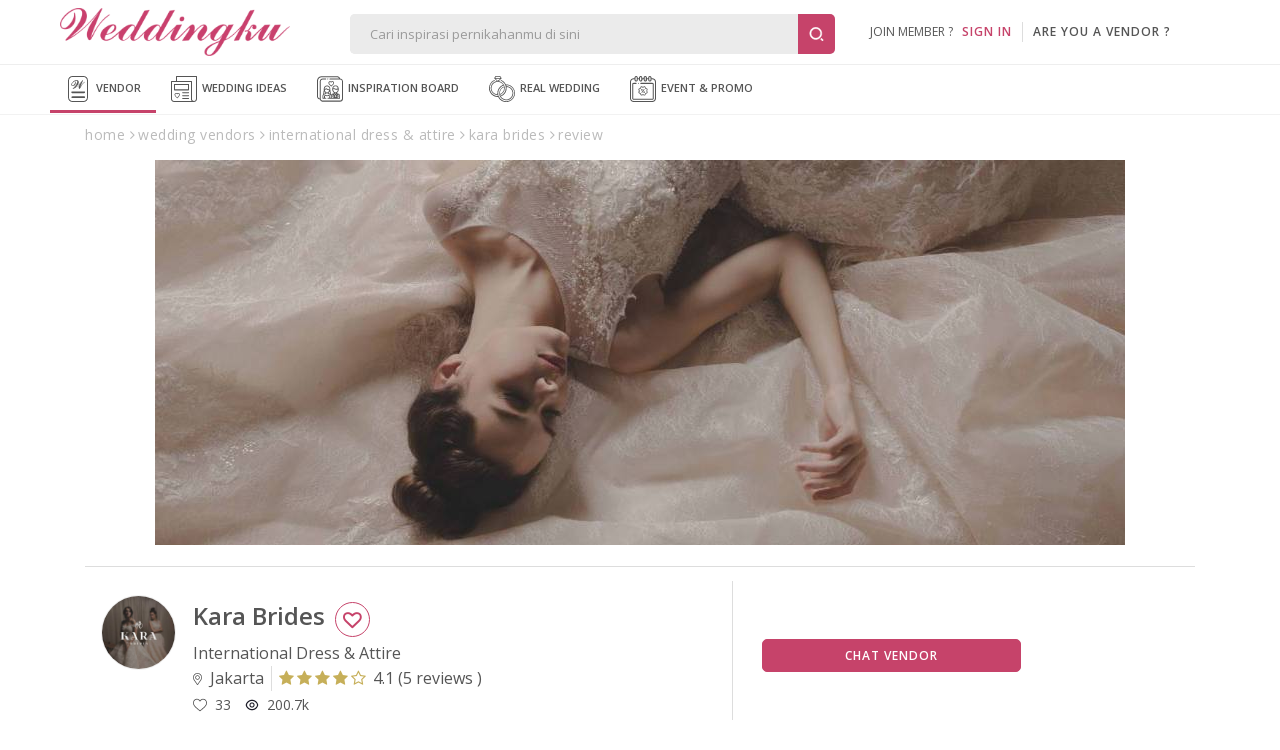

--- FILE ---
content_type: text/html; Charset=Windows-1256
request_url: https://www.weddingku.com/wedding-vendors/bridal-house-boutique/kara-brides/review
body_size: 64640
content:
<!DOCTYPE html>
<html xmlns="http://www.w3.org/1999/xhtml" xml:lang="en" lang="en">
<head>
	<link rel="canonical" href="https://www.weddingku.com/wedding-vendors/bridal-house-boutique/kara-brides/review" itemprop="url" />
	<meta http-equiv="X-UA-Compatible" content="IE=edge,chrome=1">
<meta charset="utf-8"/>
<title>Kara Brides International Dress & Attire Review | Weddingku.com</title>
<META NAME="description" CONTENT="Kara Brides is your truly destination for wedding gown and everything.
We are&nbsp;a group of creative people that are more than happy to help you on crafting your dreams come true. As a bestfriend, Kara works intimately with you and striving to give our best through the well designed gown for your wedding and giving attention to every details as we know this is the moment you&rsquo;ve been waiting for the rest of your life. Above all, Kara can be customized to your needs, because we believe that every woman is beautiful and unique in every way.
Love from the very first stitches,Kara Brides.">
<META HTTP-EQUIV="keywords" CONTENT=",review Kara Brides,wedding package,about,paket pernikahan,paket wedding Kara Brides,address alamat Kara Brides,review Kara Brides,wedding package,about,paket pernikahan,paket wedding Kara Brides,address alamat Kara Brides">
<meta name="viewport" content="width=device-width, initial-scale=1, maximum-scale=1">
<meta name="alexaVerifyID" content="WD48w43QXxtUdhlbyY1rlqs0ATw"/>
<meta name="yandex-verification" content="8f756df9e6380cce" />
<meta name="msvalidate.01" content="2800486E3BB3C2BF1889D1542C3C869C" />
<meta name="google-signin-client_id" content="324728480001-5q67ffk5h5oitqg6v23c9j7fqbo18g0h.apps.googleusercontent.com">
<meta name="author" content="Weddingku">

<meta name="robots" content="index, follow">
<meta name="revisit-after" content="1 days">

<meta property="og:site_name" content="Weddingku" />
<meta property="fb:app_id" content="475611262519545" />
<meta property="og:title" content="Kara Brides International Dress & Attire Review" />
<meta property="og:description" content="Setiap pasangan tentu mempunyai pesta pernikahan sesuai impiannya. Karena kenangan tak akan terulang, Kara Brides hadir dengan sentuhan personal untuk hari bahagia Anda.">
<meta property="og:type" content="website" />
<meta property="og:image" content="https://images.weddingku.com/images/upload/partners/pp/75557-xdtf8jiv75w6.jpg" />
<meta property="og:image:type" content="image/jpeg" />
<meta property="og:image:width" content="500" />
<meta property="og:image:height" content="450" />
<meta property="og:url" content="https://www.weddingku.com/wedding-vendors/bridal-house-boutique/kara-brides" />
<meta name="twitter:card" content="photo" />
<meta name="twitter:title" content="Kara Brides International Dress & Attire Review" />
<meta name="twitter:description" content="Setiap pasangan tentu mempunyai pesta pernikahan sesuai impiannya. Karena kenangan tak akan terulang, Kara Brides hadir dengan sentuhan personal untuk hari bahagia Anda." />
<meta name="twitter:image" content="https://images.weddingku.com/images/upload/partners/pp/75557-xdtf8jiv75w6.jpg" />
<meta name="twitter:domain" content="weddingku.com">
<meta name="p:domain_verify" content="b9f7da90215b0d55745909370c5cc6bc"/>
<link href="https://plus.google.com/+weddingku" rel="publisher" />
<link rel="image_src" href="https://images.weddingku.com/images/upload/partners/pp/75557-xdtf8jiv75w6.jpg"/>
<link rel="shortcut icon" href="https://www.weddingku.com/assets/i/wkicon.png" type="image/x-icon" />
<link rel="icon" href="https://www.weddingku.com/assets/i/wkicon.png" type="image/x-icon" />
<link rel="manifest" href="https://www.weddingku.com/manifest.json">
<link rel="alternate" hreflang="x-default" href="https://www.weddingku.com" />

<link rel="stylesheet" href="https://assets2.weddingku.com/libs/jquery/jquery-ui.min.css" type="text/css">
<link rel="stylesheet" href="https://assets2.weddingku.com/libs/select2/4.1.0/css/select2.css">
<link rel="stylesheet" href="https://assets2.weddingku.com/libs/slick/slick.css?v=0.9519007">
<link rel="stylesheet" href="https://assets2.weddingku.com/libs/slick/slick-theme.css?v=0.9519007">
<link rel="stylesheet" href="https://www.weddingku.com/assets/css/modal.css?v=3.3.7" type="text/css">
<link rel="stylesheet" href="https://www.weddingku.com/assets/css/style.css?v=3.3.7" type="text/css">
<link rel="stylesheet" href="https://www.weddingku.com/assets/css/header.css?v=0.4735943" type="text/css">
<link rel="stylesheet" href="https://assets2.weddingku.com/libs/bootsnav/animate.min.css" type="text/css">
<link rel="stylesheet" href="https://fonts.googleapis.com/css2?family=Abril+Fatface&display=swap">
<link rel="stylesheet" href="https://assets2.weddingku.com/libs/concierge/v2/concierge.css?v=3.3.7">

<link rel="stylesheet" href="https://assets2.weddingku.com/libs/concierge/v2/concierge_banner.css?v=3.3.7">

<link rel="stylesheet" href="https://assets2.weddingku.com/libs/bootstrap/v4/css/bootstrap-grid.css?v=3.3.7" />
<link rel="stylesheet" href="https://www.weddingku.com/assets/css/bootstrapv4.css?v=3.3.7">

<!--[if lt IE 9]>
	<script src="https://www.weddingku.com/assets/js/html5shiv.min.js"></script>
<![endif]-->
<script type="text/javascript" src="https://assets2.weddingku.com/libs/notificationstyles/modernizr.custom.js"></script>
<script type="text/javascript" src="https://assets2.weddingku.com/libs/selectivizr/selectivizr.js"></script>
<script type="text/javascript" src="https://assets2.weddingku.com/libs/jquery/jquery.min.js"></script>
<script type="text/javascript" src="https://assets2.weddingku.com/libs/jquery/jquery-ui.min.js"></script>
<script type="text/javascript" src="https://assets2.weddingku.com/libs/jquery/jquery.lazyload.min.js"></script>
<script type="text/javascript" src="https://assets2.weddingku.com/libs/jgrowl/jquery.jgrowl.min.js"></script>
<script type="text/javascript" src="https://assets2.weddingku.com/libs/bootstrap/alert.js"></script>
<script type="text/javascript" src="https://assets2.weddingku.com/libs/bootstrap/modal.js"></script>
<script type="text/javascript" src="https://assets2.weddingku.com/libs/bootstrap/Bootbox.js"></script>
<script type="text/javascript" src="https://assets2.weddingku.com/libs/notificationstyles/classie.js"></script>
<script type="text/javascript" src="https://assets2.weddingku.com/libs/notificationstyles/notificationFx.js"></script>
<script type="text/javascript" src="https://assets2.weddingku.com/libs/notificationstyles/snap.svg-min.js"></script>
<script type="text/javascript" defer src="https://assets2.weddingku.com/libs/slick/slick.min.js"></script>
<script type="text/javascript" src="https://www.weddingku.com/assets/js/cons.js?v=3.3.7"></script>
<script type="text/javascript" src="https://www.weddingku.com/assets/js/main.js?v=0.4735943"></script>
<script type="text/javascript" src="https://www.weddingku.com/assets/js/popupsearch.js?v=3.3.7"></script>
<script type="text/javascript" src="https://assets2.weddingku.com/libs/select2/4.1.0/js/select2.js"></script>
<script src="https://www.gstatic.com/firebasejs/4.7.0/firebase.js"></script>

<!-- Google tag (gtag.js) -->
<script async src="https://www.googletagmanager.com/gtag/js?id=G-EZ5S4MNZFE"></script>
<script>
  window.dataLayer = window.dataLayer || [];
  function gtag(){dataLayer.push(arguments);}
  gtag('js', new Date());

  gtag('config', 'G-EZ5S4MNZFE');
</script>

<!-- Google tag (gtag.js) -->
<script async src="https://www.googletagmanager.com/gtag/js?id=AW-11002706013">
</script>
<script>
  window.dataLayer = window.dataLayer || [];
  function gtag(){dataLayer.push(arguments);}
  gtag('js', new Date());

  gtag('config', 'AW-11002706013');
</script>
  <!-- Google Tag Manager -->
  <script>(function(w,d,s,l,i){w[l]=w[l]||[];w[l].push({'gtm.start':
  new Date().getTime(),event:'gtm.js'});var f=d.getElementsByTagName(s)[0],
  j=d.createElement(s),dl=l!='dataLayer'?'&l='+l:'';j.async=true;j.src=
  'https://www.googletagmanager.com/gtm.js?id='+i+dl;f.parentNode.insertBefore(j,f);
  })(window,document,'script','dataLayer','GTM-5BHWB29F');</script>
  <!-- End Googleآ Tagآ Managerآ -->

<script>
    (function(h,o,t,j,a,r){
        h.hj=h.hj||function(){(h.hj.q=h.hj.q||[]).push(arguments)};
        h._hjSettings={hjid:5189457,hjsv:6};
        a=o.getElementsByTagName('head')[0];
        r=o.createElement('script');r.async=1;
        r.src=t+h._hjSettings.hjid+j+h._hjSettings.hjsv;
        a.appendChild(r);
    })(window,document,'https://static.hotjar.com/c/hotjar-','.js?sv=');
</script>
<!-- Meta Pixel Code -->
<script>
!function(f,b,e,v,n,t,s)
{if(f.fbq)return;n=f.fbq=function(){n.callMethod?
n.callMethod.apply(n,arguments):n.queue.push(arguments)};
if(!f._fbq)f._fbq=n;n.push=n;n.loaded=!0;n.version='2.0';
n.queue=[];t=b.createElement(e);t.async=!0;
t.src=v;s=b.getElementsByTagName(e)[0];
s.parentNode.insertBefore(t,s)}(window, document,'script',
'https://connect.facebook.net/en_US/fbevents.js');
fbq('init', '416010802152994');
fbq('track', 'PageView');
</script>
<noscript><img height="1" width="1" style="display:none"
src="https://www.facebook.com/tr?id=416010802152994&ev=PageView&noscript=1"
/></noscript>
<!-- End Metaآ Pixelآ Codeآ -->

<link href="https://assets2.weddingku.com/libs/owlcarousel/owl.carousel.min.css" type="text/css" rel="stylesheet">
<link href="https://assets2.weddingku.com/libs/marquee/marquee.css" type="text/css" rel="stylesheet">
<link rel="stylesheet" href="https://www.weddingku.com/assets/css/bootstrapv4.css?v=3.3.7"/> 
<link rel="stylesheet" type="text/css" href="https://assets2.weddingku.com/libs/bootstrap/v4/css/bootstrap-grid.css">
<link href="https://www.weddingku.com/directory/assets/css/directory.css?v=3.3.7" type="text/css" rel="stylesheet">
<link href="https://www.weddingku.com/assets/css/datepickers.css?v=3.3.7" type="text/css" rel="stylesheet">
<link rel="stylesheet" href="https://www.weddingku.com/assets/css/bootstrap-datepicker.min.css?v=3.3.7" type="text/css"/>
<script>gtag('config', 'AW-1017139366');</script>

<body>
	<!-- header -->
	<noscript><iframe src=""https://www.googletagmanager.com/ns.html?id=GTM-5C3FTPQ"" height=""0"" width=""0"" style=""display:none;visibility:hidden""></iframe></noscript>

<style>
	#navDownloadApp{
		display:none;
	}

	@media screen and (max-width: 768px){
		#navDownloadApp{
			display:block;
		}

		#closePopUpBtn{
			width:16px;
		}
	}

	@media screen and (max-width: 480px){
		#closePopUpBtn{
			width:27px !important;
		}
	}
</style>
<!-- Google Tag Manager -->
<script>(function(w,d,s,l,i){w[l]=w[l]||[];w[l].push({'gtm.start':
new Date().getTime(),event:'gtm.js'});var f=d.getElementsByTagName(s)[0],
j=d.createElement(s),dl=l!='dataLayer'?'&l='+l:'';j.async=true;j.src=
'https://www.googletagmanager.com/gtm.js?id='+i+dl;f.parentNode.insertBefore(j,f);
})(window,document,'script','dataLayer','GTM-5BHWB29F');</script>
<!-- End Googleآ Tagآ Managerآ -->
<header>
  <div class="row grid">
    	<div id="header-left">

            <div id="logo"><a href="https://www.weddingku.com">
						<img src="https://assets2.weddingku.com/images/logo.png?v=2" alt="Weddingku" >
						</a></div>
            <div id="header-m-right" class="m-show">
                <div id="header-m-search"> <a href="javascript:;"><img src="https://www.weddingku.com/assets/svg/search.svg" width="25"></a> </div>
            </div>
      	</div>
        <div id="header-center">
            <div id="header-formsearch">
            	<input name="q" id="q" type="text" placeholder="Cari inspirasi pernikahanmu di sini" class="ui-autocomplete-input" autocomplete="off" value=""><button type="button" id="header-formsearch-open"><img src="https://images.weddingku.com/i/ico/ico-search.svg"/></button><button type="button" id="header-formsearch-close" style="display:none;"><img src="https://images.weddingku.com/i/ico/ico-close.svg"/></button>
            </div>
            <div id="header-searchresult">
                <div id="search-home">
                	<div id="search-result"></div>
					

<h4>Cari vendor pernikahanmu di sini</h4>
<ul>
<li><a href="https://www.weddingku.com/wedding-vendors/hotel-ballroom">Hotel Wedding Venue</a></li>
<li><a href="https://www.weddingku.com/wedding-vendors/bali">Bali Wedding Vendor</a></li>
<li><a href="https://www.weddingku.com/wedding-vendors/wedding-planner">Wedding Planner & Organiser</a></li>
<li><a href="https://www.weddingku.com/wedding-vendors/dekorasi">Wedding Decorator</a></li>
<li><a href="https://www.weddingku.com/wedding-vendors/wedding-photographer">Photographer & Videographer</a></li>
<li><a href="javascript:;" onClick="openSearchMore('vendor');">Lihat Semua Vendor</a></li>
</ul>
<hr>
<h4>Cek konten inspiratif lainnya</h4>
<ul>
<li><a href="https://www.weddingku.com/blog">Baca blog wedding ideas</a></li>
<li><a href="https://www.weddingku.com/collection">Lihat inspirasi koleksi inspiration board</a></li>
<li><a href="https://www.weddingku.com/real-weddings">Baca kisah real wedding</a></li>
<li><a href="https://www.weddingku.com/events-promo">Cek info event & promo sekitar dunia wedding</a></li>
</ul>

                </div>
                <div id="search-more"></div>
            </div>
        </div>
      	<div id="header-account">
        
        <ul class="d-none d-md-blck">
            <li class="nav-signin">join member ?&nbsp;&nbsp;&nbsp;<a href="https://members.weddingku.com/login" class="pink">SIGN IN</a></li>
            <li id="ver-line-signin"><div class="ver-line"></div></li>
            <li class="nav-signin"><a href="https://partner.weddingku.com">are you a vendor ?</a></li>
        </ul>
        <div id="nav-me-sign" class="d-hidden"><a href="https://members.weddingku.com/login"><img src="https://www.weddingku.com/assets/svg/user.svg" width="26"/> <span>SIGN IN</span></a></div>
        
      </div>
    </div>
  </div>
  
  <div class="mobile_menu navbar-m">
  	
</header>
<nav id="nav-top" class="bg-nav">
  <div class="row">
    <ul>
      <li class="current"><a href="https://www.weddingku.com/wedding-vendors"><img src="https://www.weddingku.com/assets/svg/vendor.svg" width="26" />&nbsp;Vendor</a>
      <li><a href="https://www.weddingku.com/blog"><img src="https://www.weddingku.com/assets/svg/blog.svg" width="26" />&nbsp;Wedding Ideas</a></li>
      <li><a href="https://www.weddingku.com/inspiration-board"><img src="https://www.weddingku.com/assets/svg/inspirationboard.svg" width="26" />&nbsp;Inspiration Board
	  </a></li>
      <li><a href="https://www.weddingku.com/real-weddings"><img src="https://www.weddingku.com/assets/svg/realwedding.svg" width="26" />&nbsp;Real Wedding</a></li>
      <li><a href="https://www.weddingku.com/events-promo"><img src="https://www.weddingku.com/assets/svg/eventpromo.svg" width="26" />&nbsp;Event &amp; Promo</a></li>

    </ul>
  </div>
  <div class="clearfix"></div>
</nav>
<nav style="bottom:61px" id="navDownloadApp" class="border">
	<div class="d-flex flex-row" style="padding: 10px 10px; align-items:center;column-gap: 10px; justify-content:space-between;">
		<div style="display:flex;flex-direction;align-items:center;column-gap:11px;">
			<a onclick="closeDownloadBubble();" class="close" style="" id="closePopUpBtn">
				<svg version="1.1" id="close" xmlns="http://www.w3.org/2000/svg" xmlns:xlink="http://www.w3.org/1999/xlink" x="0px" y="0px" viewBox="0 0 250 250" xml:space="preserve"><g><path d="M131.804,106.491l75.936-75.936c6.99-6.99,6.99-18.323,0-25.312
							c-6.99-6.99-18.322-6.99-25.312,0l-75.937,75.937L30.554,5.242c-6.99-6.99-18.322-6.99-25.312,0c-6.989,6.99-6.989,18.323,0,25.312
							l75.937,75.936L5.242,182.427c-6.989,6.99-6.989,18.323,0,25.312c6.99,6.99,18.322,6.99,25.312,0l75.937-75.937l75.937,75.937
							c6.989,6.99,18.322,6.99,25.312,0c6.99-6.99,6.99-18.322,0-25.312L131.804,106.491z"></path></g></svg>
			</a>
			<img src="https://new.weddingku.com/assets/images/logoApp.png" style="width:36px;">
			<p style="text-transform: uppercase; font-size: 11px; line-height: 18px; letter-spacing : 0.5px; margin:0">Info cepat dan Kaya Inspirasi dengan <span style="font-weight:600" >Weddingku</span> App</p>
		</div>
		<div>
			<a class="btn" style="height:fit-content; color:white; font-size:10px " href="https://www.weddingku.com/inspiration-board/">Download</a>
		</div>
	</div>
</nav>
<nav id="nav-bottom">
  <ul>
		<li><a href="https://www.weddingku.com" onclick="addEventGA('nav-click','bottom');"><img src="https://www.weddingku.com/assets/svg/home.svg" width="23" /><br />Home</a></li>
    <li class="current"><a href="https://www.weddingku.com/wedding-vendors" onclick="addEventGA('nav-click','bottom');"><img src="https://www.weddingku.com/assets/svg/vendor.svg" width="23" /><br />Vendor</a></li>
     <li class=""><a href="https://www.weddingku.com/blog" onclick="addEventGA('nav-click','bottom');"><img src="https://www.weddingku.com/assets/svg/blog.svg" width="23" /><br />Wedding<br />Ideas</a></li>
	 <li class=""><a href="https://www.weddingku.com/inspiration-board" onclick="addEventGA('nav-click','bottom');"><img src="https://www.weddingku.com/assets/svg/insponew.svg" style="width:45px" /><br />Inspiration<br />Board</a></li>
    <li class="dropdown"> <a id="more" href="javascript:;"><img src="https://www.weddingku.com/assets/svg/menu.svg" width="23" /><br />More</a>
      <ul id="nav-others" class="sub-menu w-100">
        <li><a href="https://www.weddingku.com/real-weddings" onclick="addEventGA('nav-click','bottom');"><img src="https://www.weddingku.com/assets/svg/realwedding.svg" width="26" />&nbsp;Real Wedding</a></li>
        <li><a href="https://www.weddingku.com/events-promo" onclick="addEventGA('nav-click','bottom');"><img src="https://www.weddingku.com/assets/svg/eventpromo.svg" width="26" />&nbsp;Event &amp; Promo</a></li>
      </ul>
    </li>
    <!--li><a href="javascript:;" onclick="WDKConcierge.open();addEventGA('nav-click','bottom');" title="Chat with Us"><img src="https://www.weddingku.com/assets/svg/chat.svg" width="23" /><br />
      Chat</a></li-->
  </ul>
</nav>

<!--div id="bannerbar-fixed-bottom" align="center">
   <div class="container" style="position:relative;">
     <a href="https://weddingfestival.id/?utm_source=weddingku&utm_medium=bottom&utm_campaign=jwf" target="_blank">
      <picture>
        <source srcset="https://images.weddingku.com/images/banner/banner-JWF2022-480x100.gif?v=1" media="(max-width: 768px)">
        <source srcset="https://images.weddingku.com/images/banner/banner-JWF2022-970x50.gif?v=1">
        <img src="https://images.weddingku.com/images/banner/banner-JWF2022-970x50.gif?v=1">
      </picture>
      </a>
     <div><a href="javascript:;" onclick="closeBanner();"><i class="fa fa-times"></i></a></div>
   </div>
 </div-->


<script>
	function closeDownloadBubble(){
		$("#navDownloadApp").hide();
	}
</script>

	 <div class="container" id="container-directory">
		<div class="row breadcrumb">
			<ul class="m-hidden" itemscope="itemscope" itemtype="http://schema.org/BreadcrumbList">
				<li itemprop="itemListElement" itemscope="" itemtype="http://schema.org/ListItem">
					<a href="https://www.weddingku.com" itemprop="item" title="Home">
						<span itemprop="name">home</span>
					</a>
					<meta itemprop="position" content="1"></span>
				</li>
				<li itemprop="itemListElement" itemscope="" itemtype="http://schema.org/ListItem">
					<a href="https://www.weddingku.com/wedding-vendors" itemprop="item" title="wedding vendors">
						<span itemprop="name">wedding vendors</span>
					</a>
					<meta itemprop="position" content="2"></span>
				</li>
				<li itemprop="itemListElement" itemscope="" itemtype="http://schema.org/ListItem">
					<a href="https://www.weddingku.com/wedding-vendors/bridal-house-boutique" itemprop="item" title="bridal-house-boutique">
						<span itemprop="name">international dress & attire</span>
					</a>
					<meta itemprop="position" content="3"></span>
				</li>
				<li itemprop="itemListElement" itemscope="" itemtype="http://schema.org/ListItem">
					<a href="https://www.weddingku.com/wedding-vendors/bridal-house-boutique/kara-brides" itemprop="item" title="Kara Brides">
						<span itemprop="name">kara brides</span>
					</a>
					<meta itemprop="position" content="4"></span>
				</li>
				<li itemprop="itemListElement" itemscope="" itemtype="http://schema.org/ListItem">
					<a href="https://www.weddingku.com/wedding-vendors/bridal-house-boutique/kara-brides/review" itemprop="item" title="review">
						<span itemprop="name">review</span>
					</a>
					<meta itemprop="position" content="5"></span>
				</li>
			</ul><div class="clear"></div>
		</div>
	</div>
	
	<!-- main image -->
	
		<div id="main-images" class="row mr-0 ml-0 mb-0 mb-sm-4">
			<section class="wlabel ml-auto mr-auto container" align="center"><!--970-->
					<div id="slides" class="slides-container">
						
						<div class="">
                        	<picture>
                                <source srcset="https://images.weddingku.com/images/upload/partners/images990/75557-e30ldp5cbv1y.jpg" 0.04="" media="(max-width: 576px)">
                                <img src="https://images.weddingku.com/images/upload/partners/images990/75557-e30ldp5cbv1y.jpg" alt="Kara Brides">
                            </picture></div>
					
					</div>

					<div class="btn-love  single pl-0 pr-2 mb-3 mb-lg-0 d-sm-none" id="love" >
						<button class="btn ico-love75557 width-100 white love" data-id=75557></button>
					</div>

				<div class="clearfix"></div>
			</section>
		</div>
	

	 <div class="container" id="container-directory">
		<div class="content" itemscope itemtype="http://schema.org/ProfessionalService">
			<!-- sub header -->
			
<div class="row" id="header-profile">
	<div class="row mr-auto ml-auto">
		<div class="col-lg-7 col-12 pl-0 pr-0">
			<div class="row ml-0 mr-0 border-lg-right">
				<div class="col-2 col-lg-2 pl-0 pr-0 mb-3 mt-3 ml-auto mr-auto ml-sm-0 mr-sm-0 img-profile">
					<img src="https://images.weddingku.com/images/upload/partners/pp/75557-xdtf8jiv75w6.jpg" itemprop="image" alt="Kara Brides"/>
				</div>
				<div class="col-10 col-lg-10 mb-3 mt-4 pr-0 pl-2 pl-lg-0">
					<h1 class="mt-0 mb-1 mr-1" itemprop="name">Kara Brides

					<div class="btn-love single d-none d-sm-block"  id="love" >
						<button  class="btn ico-love75557 width-100 white border love"  data-id=75557></button>
					</div>

					</h1>
					<meta itemprop="url" content="https://www.weddingku.com/wedding-vendors/bridal-house-boutique/kara-brides"/>
					<meta itemprop="telephone" content="62216315588"/>
					<meta itemprop="priceRange" content="IDR"/>
                    <span itemprop="address" itemscope="" itemtype="http://schema.org/PostalAddress">
                        <meta itemprop="streetAddress" content="" />
                        <meta itemprop="addressLocality" content="Jakarta" />
                        <meta itemprop="addressRegion" content="" />
                    </span>
					<div class="vendor-desc mb-1 d-m-none d-lg-block islogo">
						<p class="pr-2 pl-0">International Dress & Attire</p>
						<div class="d-flex mr-0 ml-0 ">
							<p class="pr-2 border-right">
								<svg aria-hidden="true" focusable="false" data-prefix="fal" data-icon="map-marker-alt" role="img" xmlns="http://www.w3.org/2000/svg" viewBox="0 0 384 512" class="svg-inline--fa fa-map-marker-alt fa-w-12">
									<path fill="currentColor" d="M192 96c-52.935 0-96 43.065-96 96s43.065 96 96 96 96-43.065 96-96-43.065-96-96-96zm0 160c-35.29 0-64-28.71-64-64s28.71-64 64-64 64 28.71 64 64-28.71 64-64 64zm0-256C85.961 0 0 85.961 0 192c0 77.413 26.97 99.031 172.268 309.67 9.534 13.772 29.929 13.774 39.465 0C357.03 291.031 384 269.413 384 192 384 85.961 298.039 0 192 0zm0 473.931C52.705 272.488 32 256.494 32 192c0-42.738 16.643-82.917 46.863-113.137S149.262 32 192 32s82.917 16.643 113.137 46.863S352 149.262 352 192c0 64.49-20.692 80.47-160 281.931z" class=""></path>
								</svg>
								&nbsp;Jakarta
							</p>
							
							<div class="review pr-0 pr-lg-2 pl-0 pl-lg-2" itemprop="aggregateRating" itemscope itemtype="http://schema.org/AggregateRating">
								<a href="https://www.weddingku.com/wedding-vendors/bridal-house-boutique/kara-brides/review"><span itemprop="ratingCount" content="5"><i class="fa fa-star"></i><i class="fa fa-star"></i><i class="fa fa-star"></i><i class="fa fa-star"></i><i class="fa fa-star-o"></i></span> <span itemprop="ratingValue" content="4.1"> <span>4.1</span> (<span>5 reviews </span>) </a>
							<meta itemprop="worstRating" content="1"/>
							<meta itemprop="bestRating" content="5"/>
							</div>
							
						</div>
					</div>

					<div class="vendor-desc mb-1 d-block d-lg-none islogo">
						<p class="pr-2 pl-0">International Dress & Attire</p>
						<div class="d-flex">
							<p class="pr-2 pl-0  br-none">
								<svg aria-hidden="true" focusable="false" data-prefix="fal" data-icon="map-marker-alt" role="img" xmlns="http://www.w3.org/2000/svg" viewBox="0 0 384 512" class="svg-inline--fa fa-map-marker-alt fa-w-12">
									<path fill="currentColor" d="M192 96c-52.935 0-96 43.065-96 96s43.065 96 96 96 96-43.065 96-96-43.065-96-96-96zm0 160c-35.29 0-64-28.71-64-64s28.71-64 64-64 64 28.71 64 64-28.71 64-64 64zm0-256C85.961 0 0 85.961 0 192c0 77.413 26.97 99.031 172.268 309.67 9.534 13.772 29.929 13.774 39.465 0C357.03 291.031 384 269.413 384 192 384 85.961 298.039 0 192 0zm0 473.931C52.705 272.488 32 256.494 32 192c0-42.738 16.643-82.917 46.863-113.137S149.262 32 192 32s82.917 16.643 113.137 46.863S352 149.262 352 192c0 64.49-20.692 80.47-160 281.931z" class=""></path>
								</svg>
								&nbsp;Jakarta
							</p>
                            <div class="review">
                                <a href="https://www.weddingku.com/wedding-vendors/bridal-house-boutique/kara-brides/review"><span><i class="fa fa-star"></i><i class="fa fa-star"></i><i class="fa fa-star"></i><i class="fa fa-star"></i><i class="fa fa-star-o"></i></span> <span>4.1</span> (<span>5 reviews) </span> </a>
                            </div>
						</div>
					</div>


					<div class="col-12 pl-0 pr-0 align-self-center">
						<div class="d-flex ml-0 mr-0 align-self-center vendor-statistic">
								<div class="pr-3 div-txt-left vendor-active d-none flex-row justify-content-start align-items-center ">
									<p class="d-inline-block"><i>about 1 months ago </i> <div class="d-inline-block status-active d-none"></div></p>
								</div>
								<div class="pr-3 div-txt-left">
									<p id="love75557" class=""><span class="d-flex flex-row justify-content-start align-items-center"><img src="https://new.weddingku.com/assets/svg/love.svg" width="14">&nbsp;&nbsp;<span class=num>33</span></span></p>
								</div>
								<div class="pr-3 div-txt-left">
									<p class=""><span class="d-flex flex-row justify-content-start align-items-center"><img src="https://new.weddingku.com/assets/svg/eye-line.svg" width="14">&nbsp;&nbsp;200.7k</span></p>
								</div>

						</div>
					</div>
				</div>
				


                    <div class="div-reward rv"><!--False-->
                    	
                    </div>
                
			</div>
		</div>
		<div class="col-lg-5 col-12 pr-0 pl-0 d-sm-block align-self-center p-0">
			<div class="row ml-0 mr-0 align-self-center mb-0 mb-sm-3 mt-3 mb-3 pl-0 pl-lg-3 pr-0 pr-lg-3">

				<div id="profile-contact" class="col-12 pl-0 pr-0">
					<div class="row ml-0 mr-0  ">
						<!--div class="btn-love col-6 col-lg-6 single pl-0 pr-2 mb-3 mb-lg-0" id="love" >
							<button id="75557" class="btn  width-100 white love"></button>
						</div-->
                        	<div class="btn-chat col-12 col-lg-8 single">
								<button class="btn width-100" onclick="popChat(this,'open');">Chat Vendor</button>
                            </div>
					</div>
				</div>
			</div>
		</div>
	</div>
</div>


			<div class="row" id="content-vendor">
				<!-- navigation tab -->
				
<div class="col-12 pl-0 pr-0" id="nav-tab">


	<nav id="nav-tabs" class="no-print mt-0">
		<div class="item-nav "><a href="https://www.weddingku.com/wedding-vendors/bridal-house-boutique/kara-brides">Home</a></div>
		
			<div class="item-nav "><a href="https://www.weddingku.com/wedding-vendors/bridal-house-boutique/kara-brides/gallery">Collection (450)</a></div>
		
			<div class="item-nav "><a href="https://www.weddingku.com/wedding-vendors/bridal-house-boutique/kara-brides/realwedding">Real Wedding (35)</a></div>
		
		<div class="item-nav  currentNav" id=navTabsReview><a href="https://www.weddingku.com/wedding-vendors/bridal-house-boutique/kara-brides/review">Review (5)</a></div>
		<div class="item-nav "><a href="https://www.weddingku.com/wedding-vendors/bridal-house-boutique/kara-brides/about">About</a></div>
		
	</nav>
</div>


				<!-- review -->
				
				<div class="row ml-0 mr-0 col-12 pl-0 pr-0" id="review" itemprop="review" itemscope itemtype="http://schema.org/Review">
					<div class="col-12 col-sm-6 mr-0 ml-0 mr-sm-auto ml-sm-auto pl-0 pr-0 div-title mt-3 mb-4 wlabel">
					
	                		<div class="stat review">
	                         	4.1 &nbsp;<i class="fa fa-star"></i><i class="fa fa-star"></i><i class="fa fa-star"></i><i class="fa fa-star"></i><i class="fa fa-star-o"></i>&nbsp;(5&nbsp;Reviews)
	                    		</div>
					
						<p class="desc mb-1 text-center">Review Anda Sangat Membantu Untuk Calon Pengantin Yang Sedang Mempersiapkan Pernikahan.</p>
						<p class="desc-empty d-none">Jadilah yang pertama untuk me-review Kara Brides. Review anda akan sangat membantu calon pengantin yang sedang mempersiapkan pernikahan.</p>

						<button class="btn btn-review " onClick="window.location.href='https://www.weddingku.com/wedding-vendors/bridal-house-boutique/kara-brides/review/new'"><i class="fa fa-file-text"></i>&nbsp;Write Review</button>

					</div>
					
					<div class="col-12 col-sm-10 mx-auto p-0 mb-3 md-sm-5 row">
						<div class="tab-menu-collection overflow-hidden col-4">
							<p class="results mb-0 mt-0 mt-sm-2">Showing all 0 results</p>
						</div>
						<div class="row col-8">
							<div class="row col-6">
							    <label for="sort" class="d-none d-sm-block col-sm-4 text-right pr-0" style="line-height: 33px;">Show</label>
							    <div class="col-12 col-sm-8">
							        <select class="form-control" name="sort" id="sort" onchange="filter(this.options[this.selectedIndex].value)">
							            <option value="0" selected>All</option>
							            <option value="1">Review</option>
							            <option value="2">Testimonial</option>
							        </select>
							     </div>
							</div>
							<div class="row col-6">
							    <label for="order" class="d-none d-sm-block col-sm-4 text-right pr-0" style="line-height: 33px;">Order by</label>
							    <div class="col-12 col-sm-8">
							        <select class="form-control" name="order" id="order" onchange="order(this.options[this.selectedIndex].value)">
							            <option value="2" selected>Review Date</option>
							            <option value="3">Wedding Date</option>
							        </select>
							     </div>
							</div>
						</div>
					</div>
					
					<div class="col-12 col-sm-10 mx-auto p-0 div-content review reviewed">
						<div class="loadingtopbar " style="">
							<div class="loading"><div class="spin"></div></div>
						</div>
						<ul class="row ml-0 mr-0 review-items">
							<li class="item-default col-12 mb-4" style="display:none;"></li>
						</ul>
						<div class="loadingbar " style="display:none;">
							<div class="loading"><div class="spin"></div></div>
						</div>
					</div>
				</div>
			</div>
		</div>
	</div>
	<script>var ga_id = '';</script>

<style>
    .wilonafest{
        bottom:-6px;
    }

     @media (max-width:480px){
        .wilonafest{
           /* bottom:92px; */
           bottom:56px
        }
     }

     @media screen and (max-width: 768px){
        #idwfBannerBot{
            width: -webkit-fill-available;
        }

         .wilonafest{
           /* bottom:92px; */
           bottom:56px !important;
        }
     }

	footer .fa-tiktok{
		mask: url(https://www.weddingku.com/assets/svg/test.svg) no-repeat 50% 50%;
		-webkit-mask: url(https://www.weddingku.com/assets/svg/test.svg) no-repeat 50% 50%;
		background-color:#8a8a8a;
     }


	.fa-tiktok:before {
		content: "\f099";
	}
</style>

<!--div id=alexa style="display:none"><a href="https://www.alexa.com/siteinfo/www.weddingku.com"><script type='text/javascript' src='https://xslt.alexa.com/site_stats/js/s/a?url=www.weddingku.com'></script></a></div>
</div-->

<div class="clear"></div>
<footer>
 	<div class="ft-top" align="center" itemscope itemtype="https://schema.org/Organization">
        <ul class="socialmedia" itemprop="url" href="https://www.weddingku.com">
          <li>Follow Us</li>
          <li><a itemprop="sameAs" href="https://www.facebook.com/Weddingku" target="_blank"><i class="fa fa-facebook"></i></a></li>
          <li><a itemprop="sameAs" href="https://instagram.com/weddingku" target="_blank" class="icon"><i class="fa fa-instagram"></i></a></li>
          <li><a itemprop="sameAs" href="https://twitter.com/Weddingku" target="_blank"><i class="fa fa-twitter"></i></a></li>
          <li><a itemprop="sameAs" href="https://www.youtube.com/user/weddingkutv" target="_blank"><i class="fa fa-youtube-square"></i></a></li>
          <li><a itemprop="sameAs" href="https://www.tiktok.com/@weddingku_official" target="_blank"><i class="fa fa-tiktok"></i></a></li>
		  <li><a itemprop="sameAs" href="https://www.pinterest.com/weddingku/" target="_blank" class="icon"><i class="fa fa-pinterest"></i></a></li>
          <li><a href="https://www.weddingku.com/rss/" target="_blank" class="icon"><i class="fa fa-rss"></i></a></li>
        </ul>
        <ul class="mb-0"><li></li>
          <!--li><a href="https://play.google.com/store/apps/details?id=com.weddingku.apps&hl=en" target="_blank" class="icon"><i class="fa fa-android"></i></a></li-->
          <!--li><a href="https://itunes.apple.com/id/app/weddingku-directory/id943356082?mt=8" target="_blank" class="icon"><i class="fa fa-apple"></i></a></li-->
        </ul><div class="clearfix"></div>
 	</div>
	<div class="ft-m" align="center">
		<a href="https://members.weddingku.com">MEMBER AREA</a>&nbsp;&nbsp;<a href="https://partner.weddingku.com/">BECOME A VENDOR</a>&nbsp;&nbsp;<a href="https://b2b.weddingku.com/">AFFILIATE WITH US</a><br><a href="https://www.weddingku.com/privacypolicy">PRIVACY POLICY</a>&nbsp;&nbsp;<a href="https://www.weddingku.com/conditionsofuse">TERM OF USE</a>&nbsp;&nbsp;<a href="https://www.weddingku.com/aboutus">ABOUT US</a>&nbsp;&nbsp;<a href="https://www.weddingku.com/contactus">CONTACT US</a>
	</div>
    <div class="container ft-mid m-hidden">
        <div class="row">
            <div class="col-5">
                <ul>
                	<li>
                        <ul>
                            <li><a href="https://members.weddingku.com" target="_blank" rel="nofollow">Member Area</a></li>
                            <li><a href="https://partner.weddingku.com" target="_blank" rel="nofollow">Become a vendor</a></li>
                            <li><a href="https://b2b.weddingku.com" target="_blank" rel="nofollow">Affiliate With Us</a></li>
                        </ul><div class="clearfix"></div>
                    </li>
                    <li>
                        <ul>
                            <li class="head">Weddingku Group</li>
                            <li><a href="https://varawedding.com" target="_blank" rel="nofollow" title="varawedding.com">varawedding.com</a></li>
                            <li><a href="https://jawharacelebration.com/" target="_blank" rel="nofollow" title="jawharacelebration.com">jawharacelebration.com</a></li>
                            <li><a href="https://yuktravel.com" target="_blank" rel="nofollow" title="yuktravel.com">yuktravel.com</a></li>
                            <li><a href="https://www.varatrip.com" target="_blank" rel="nofollow" title="varatrip.com">varatrip.com</a></li>
                            <li><a href="https://yukmakan.com" target="_blank" rel="nofollow" title="yukmakan.com">yukmakan.com</a></li>
                        </ul><div class="clearfix"></div>
                    </li>
            	</ul>
            </div>
            <div class="col-7">
                <div class="about">Established in 2002, Weddingku is an indonesia leading wedding platform with around 1,000 newlyweds joined every week and more than 10,000 brides-to-be daily visits.<br />Our platform covers Vendors Directory, Wedding Ideas and Inspiration Boards.</div>
            </div>
        </div>
    </div>
    <div class="bottom">
	<div class="container">
        <div class="row">
          <div class="copyright col-7">&copy; 2002-2026 Weddingku.com. Powered by <a href="http://www.menaravisi.com" target="_blank">Menaravisi</a> | <a href="https://www.weddingku.com/aboutus">About Us</a> | <!--a href="https://www.weddingku.com/awards">Awards & Review</a> |  --><a href="https://www.weddingku.com/contactus">Contact Us</a></div>
          <div class="copyright-m">&copy; 2002-2026 Weddingku.com. Powered by <a href="http://www.menaravisi.com" target="_blank">Menaravisi</a></div>
          <div class="policy col-5"><a href="https://www.weddingku.com/privacypolicy">Privacy Policy</a> | <a href="https://www.weddingku.com/conditionsofuse">Term of Use</a></div>
        </div></div>
    </div>
</footer>
<div id="gototop"><a href="#top"><span>BACK<br>TO TOP</span></a></div>

<script>var isLock = false; canonical= 'https://www.weddingku.com/wedding-vendors/bridal-house-boutique/kara-brides/review';</script>

<!-- include file="../popupevent.asp"-->
<style>
#popupevent2 {
	display: none;
	background-color: transparent;
    box-shadow: NONE;
    border: none;
    top: 60%;
    left: 50%;
    margin: -280px 0 0 -390px;
    width: 780px;
	overflow: hidden;
}
#popupevent2 .embed-responsive {
	position: relative;
	display: block;
	width: 100%;
	padding: 0;
	overflow: hidden;
}
#popupevent2 .embed-responsive::before {
	display: block;
	content: "";
}
#popupevent2 .embed-responsive .embed-responsive-item {
	position: absolute;
	top: 0;
	bottom: 0;
	left: 0;
	width: 100%;
	height: 100%;
	border: 0;
	cursor: pointer;
	background-color: transparent;
	background-repeat: no-repeat;
	background-position: center center;
	background-size: auto 100%;
}
#popupevent2 .embed-responsive.embed-responsive-21by9::before {
	padding-top: 42.857143%;
}
#popupevent2 .embed-responsive.embed-responsive-16by9::before {
	padding-top: 56.25%;
}
#popupevent2 .embed-responsive.embed-responsive-4by3::before {
	padding-top: 75%;
}
#popupevent2 .embed-responsive.embed-responsive-1by1::before {
	padding-top: 100%;
}
#popupevent2 .embed-responsive-m {
	display: none;
}
#popupevent2 .embed-responsive-d {
	display: block;
}
#popupevent2 .modal-dialog {max-width: 100%;margin: auto;}
#popupevent2 .modal-dialog .modal-body .div-content_modal {
	position: relative;
	width: 100%;
	min-height: 1px;
	-webkit-box-flex: 0;
	-ms-flex: 0 0 100%;
	flex: 0 0 100%;
	max-width: 100%;
}
#popupevent2 .modal-dialog .modal-header a svg {
	width: 20px;
	height: 20px;
	color: #fff;
}
#popupevent2 .modal-dialog .modal-header a svg path {
	color: #fff;
	fill: #fff;
}
#popupevent2 .modal-dialog .modal-header {
	position: absolute;
	top: 0;
	right: 0;
	z-index: 1;
	border: 0;
	padding: 0px
}
#popupevent2 .modal-dialog .modal-body {
	background: transparent;
	border: none;
	padding: 0;overflow-y: hidden;max-height: 440px;
}
#popupevent2 .modal-dialog .modal-header a.close {
	top:10px;left: -255px;
    opacity: 1;
}
@media screen and (max-width: 576px) {
	#popupevent2 {
		top: 0px !important;
		max-height: 100%;
		height: 100%;
		left: 0px;
		width: 100%;
		margin: 0px;
	}
	#popupevent2 .embed-responsive-m {
		display: block;
	}
	#popupevent2 .embed-responsive-d {
		display: none;
	}
	#popupevent2 .modal-dialog {
		margin: 0;
	}
	#popupevent2 .modal-dialog, #popupevent2 .modal-dialog .modal-body {
		top: 0 !important;
		max-height: 100%;
		height: 100%;background-color: transparent;
	}
	#popupevent2 .modal-dialog .modal-header a.close {
		position: relative;
		top: 50px;
		opacity: 1;left:auto;right:10px !important;
	}
	#popupevent2 .modal-dialog .modal-header a svg {
		color: #fff;
	}
	#popupevent2 .modal-dialog .modal-header a svg path {
		color: #ffffff;
		fill: #ffffff;
	}
	#popupevent2 .modal-dialog .modal-body .div-content_modal {
		top: 0 !important;
		max-height: 100%;
		height: 100%;
	}
	#popupevent2 .modal-dialog .modal-body .div-content_modal a {
		top: 0 !important;
		max-height: 100%;
		height: 100%;
	}
}
</style>

<div class="modal modal-event" id="popupevent2">
	<div class="modal-dialog">
		<div class="modal-header">
			<a href="javascript:;" class="close" data-dismiss="modal">
				<svg version="1.1" id="close" xmlns="http://www.w3.org/2000/svg" xmlns:xlink="http://www.w3.org/1999/xlink" x="0px" y="0px" viewBox="0 0 250 250" xml:space="preserve"><g><path d="M131.804,106.491l75.936-75.936c6.99-6.99,6.99-18.323,0-25.312
							c-6.99-6.99-18.322-6.99-25.312,0l-75.937,75.937L30.554,5.242c-6.99-6.99-18.322-6.99-25.312,0c-6.989,6.99-6.989,18.323,0,25.312
							l75.937,75.936L5.242,182.427c-6.989,6.99-6.989,18.323,0,25.312c6.99,6.99,18.322,6.99,25.312,0l75.937-75.937l75.937,75.937
							c6.989,6.99,18.322,6.99,25.312,0c6.99-6.99,6.99-18.322,0-25.312L131.804,106.491z"></path></g></svg>
			</a>
		</div>
		<div class="modal-body body-event">
			<div class="div-content_modal" style="padding:30px">
				<a  href="https://www.weddingku.com/exhibition?utm_source=popup_weddingku&utm_medium=website" class="embed-responsive embed-responsive-m " id="popUpEventAnchor">
					<div class="embed-responsive-item" style="background-image: url('https://www.weddingku.com/images/we2025_popup.png');background-repeat: no-repeat;background-position: center;background-size: 100%;"></div>
				</a>
				<a  href="https://www.weddingku.com/exhibition?utm_source=popup_weddingku&utm_medium=website" class="embed-responsive embed-responsive-d embed-responsive-16by9">
					<div class="embed-responsive-item img-collection" style="background-image: url('https://www.weddingku.com/images/we2025_popup.png');"></div>
				</a>
			</div>
		</div>
	</div>
</div>

<script>
$(document).ready(function(){
 //$('#popupevent2').modal('show')


});
</script>

	<script>var refid="-1",pid="75557",canonical="https://www.weddingku.com/wedding-vendors/bridal-house-boutique/kara-brides",ga = "";</script>
	<script>var mid="-1",vid="0",cvid="75557",callback="https://www.weddingku.com/wedding-vendors/bridal-house-boutique/kara-brides/review",currentpage = 2, numPages = 1;</script>
	
<script type="text/javascript" src="https://assets2.weddingku.com/libs/owlcarousel/owl.carousel.min.js"></script>
<script>
function openInquiry(iVendorID){
	if (vid != iVendorID || mid != -1) {
		gtag('event', 'click', {
		  'event_category': 'vendor-inquiry',
		  'event_label': 'vendor-detail'
		});
		$.ajax({
			type:'GET',
			url: 'https://www.weddingku.com/directory/ajax/addcontacthitrate.asp',
			data:'pid='+iVendorID,
			success:function(msg){
				$('#logid').val(msg);
			}
		});
	}else {
		$('#pricelist-form').hide();
		$('.modal-backdrop').hide();
		bootbox.alert("Login sebagai member untuk mengirim pesan",function(){
			$('.modal-backdrop').hide();
		});
	}
}
$(document).ready(function() {
	$('.love').click(function(e){
		var id = $(this).attr('data-id');
		vLove(id);
	});
	$('#dropdown-arrow-navbar,.nav-title').click(function(e){
		$('#dropdownNavBar').toggle();
	});
	
});
</script>

<div id="contactus" class="modal fade" role="dialog" tabindex="-1">
	<div class="modal-dialog">
		<form id="contact_form" method="post" class="form-vertical">
			<div class="modal-content">
				<div class="modal-header">
					<a href="javascript:;" class="close" data-dismiss="modal"><i class="fa fa-times"></i></a>
					<h3>Contact this Vendor</h3>
				</div>
			  <div class="modal-body">
					<p id="contact_error" style="display:none;padding: 0px 10px;color: red;margin-bottom: 5px;">Silakan isi data dengan benar</p>
					<fieldset>
						
						<div class="control-group">
							<div class="controls">
								<p>
									<img src="https://images.weddingku.com/images/upload/partners/pp/75557-xdtf8jiv75w6.jpg" itemprop="logo" alt="Kara Brides" width="50" style="vertical-align: middle;border-radius: 50%;width: 45px;margin-right: 5px;"/>
									<strong>Kara Brides</strong>
								</p>
							</div>
						</div>
						<div class="control-group">
							<div class="controls">
								<div id="divCat" class="control-form">
									<label class="wrap-contact">
										<select name="slcSubject" id="slcSubject" class="input-large w-100" style="height:40px;" onchange="mTemp();">
											<option value="">Select subject</option>
											 <option value="1">Price List</option>
											 <!-- <option value="2">Appointment</option> -->
											 <option value="3">Promo bulan ini</option>
											 <option value="0">Other</option>
										</select>
									</label>
								 </div>
							</div>
						</div>
						<div class="control-group">
							<div class="controls">
								<textarea class="input-large" onKeypress='if ((event.keyCode == 34) || (event.keyCode > 125)) event.returnValue = false;' style="height:150px;" cols="20" name="txtPesan" id="txtPesan" placeholder="Write message here"></textarea>
							</div>
						</div>
						<div class="form-actions">
							<input type="hidden" name="action" value="sentcomment">
							<input type="hidden" name="partnerid" value="75557">
						</div>
					</fieldset>
			  </div>
			  <div class="modal-footer">
				<button type="submit" class="btn btn-large btnsendctc">Send Message</button>
			  </div>
			</div>
	  </form>
	</div>
	<script type="text/javascript">
		$('#nopack').click(function() {
			var nopack = document.getElementById('nopack');
			var event = nopack.className;
			if (event.indexOf('event')>0) {
				$('#slcSubject').val('3');
			}else {
				$('#slcSubject').val('1');
			}
			mTemp();
		});
		function mTemp(){
			var selectBox = document.getElementById("slcSubject");
		    var t = selectBox.options[selectBox.selectedIndex].value;
			$.ajax({
				type	: "POST",
				cache	: false,
				url		: g_domainname +"/directory/mTemplate.asp",
				data	: "t="+t,
				success: function(data) {
					if (data != "error"){
						$('#txtPesan').val(data);
					}else {
						$('#txtPesan').val('');
					}
				},
				error: function (xhr, ajaxOptions, thrownError) {
					$('#txtPesan').val('');
				}
			});
		}
	</script>
</div>


<div id="report" class="modal fade" role="dialog" tabindex="-1">
	<div class="modal-dialog">
		<form id="report_form" method="post" class="form-vertical">
		<div class="modal-content">
			<div class="modal-header">
				<a href="javascript:;" class="close" data-dismiss="modal"><i class="fa fa-times"></i></a>
				<h3>Report this Vendor</h3>
			</div>
			<div class="modal-body">
				<p id="report_error" style="display:none;">Silakan isi data dengan benar</p>
				<fieldset>
					
					<div class="control-group">
						<div class="controls">
							<div id="divCat" class="custom-select">
								<label class="wrap-report">
									<select name="slcSubjectReport" id="slcSubjectReport" class="input-large" style="height:40px;">
										<option value="">Select subject</option>
										 <option value="1">Closed</option>
										 <option value="2">Fake vendor</option>
										 <option value="3">Other</option>
									</select>
								</label>
							 </div>
						</div>
					</div>
					<div class="control-group">
						<div class="controls">
							<input type="text" class="input-large" onKeypress='if ((event.keyCode > 32 && event.keyCode < 40) || event.keyCode==42 || event.keyCode==43 || event.keyCode==45 || (event.keyCode > 46 && event.keyCode < 65) || (event.keyCode > 90 && event.keyCode < 96) || event.keyCode > 122) event.returnValue = false;' name="txtName" id="txtName" value="" placeholder="Your Name">
						</div>
					</div>
					<div class="control-group">
						<div class="controls">
							 <input type="text" class="input-large" onKeypress='if ((event.keyCode > 32 && event.keyCode < 45) || (event.keyCode > 57 && event.keyCode < 64) || (event.keyCode > 90 && event.keyCode < 95) || event.keyCode == 47 || event.keyCode == 96 || (event.keyCode > 122)) event.returnValue = false;' name="txtEmail" id="txtEmail" value="" placeholder="Email Address">
						</div>
					</div>
					<div class="control-group">
						<div class="controls">
							<input type="text" class="input-large" onKeypress='if (event.keyCode < 43 || event.keyCode > 57 || (event.keyCode==42 || event.keyCode==44 || event.keyCode==45 || event.keyCode==46 || event.keyCode==47)) event.returnValue = false;' name="txtHp" id="txtHp" value="" placeholder="Phone">
						</div>
					</div>
					<div class="control-group">
						<div class="controls">
							<textarea class="input-large" onKeypress='if ((event.keyCode == 34) || (event.keyCode > 125)) event.returnValue = false;' style="height:100px;" cols="20" name="txtPesanReport" id="txtPesanReport" placeholder="Message"></textarea>
						</div>
					</div>
					<div class="form-actions">
						<input type="hidden" name="action" value="sentreport">
						<input type="hidden" name="partnerid" value="75557">
						<input type="hidden" name="logid" id="logid" value="">
					</div>
				</fieldset>
			</div>
			<div class="modal-footer">
				<button type="submit" class="btn btn-large">Send</button>
			</div>
		</div>
		</form>
	</div>
</div>

<div class="modal fade " id="modal-pricelist">
	<div class="modal-dialog modal-lg">
		<div class="modal-content">
			<div class="modal-header border-0">
				<button type="button" class="close border-0" data-dismiss="modal" aria-hidden="true"><i class="fa fa-times" aria-hidden="true"></i></button>
			</div>
			<div class="modal-body px-3 pt-4 h-auto">
				<form id="pricelist-form" method="POST">
					<p class="text-title text-center pb-3 px-sm-5 font-weight-600">Fill out the form below to request the most accurate price and availability info</p>
					<div class="form-row px-2 px-sm-4">
						<div class="col-6 col-sm-6">
							<div class="form-group">
								<input type="text" class="form-control px-3 input-with-animated-label  data-has-value" id="txtFirstName" name="txtFirstName" value="-" required>
								<label class="label-title animated-label" for="xo_rfq_emailAddress">First Name</label>
							</div>
						</div>
						<div class="col-6 col-sm-6">
							<div class="form-group">
								<input type="email" class="form-control px-3 input-with-animated-label data-has-value" id="txtEmailModal" name="txtEmail" aria-describedby="emailHelp" value="NULL" required>
								<label class="label-title animated-label" for="xo_rfq_emailAddress">Email Address</label>
							</div>
						</div>
						<div class="col-6 col-sm-6">
							<div class="form-group">
								<input type="tel" class="form-control px-3 input-with-animated-label" id="txtWA" name="txtWA" minlength="8" required>
								<label class="label-title animated-label" for="xo_rfq_emailAddress">Whatsapp Number</label>
							</div>
						</div>
						<div class="col-6 col-sm-6">
							<div class="form-group ">
								<input type="number" class="form-control px-3 input-with-animated-label " id="txtNumberOfGuest" minlength="3" name="txtNumberOfGuest" value="" required>
								<label class="label-title animated-label" for="xo_rfq_emailAddress">Number of Guest</label>
							</div>
						</div>
						<div class="col-6 col-sm-6" id="divBudget">
							<div class="form-group">
								<input type="text" class="form-control px-3 input-with-animated-label " id="txtBudget" minlength="7" name="txtBudget" value=""  required>
								<label class="label-title animated-label" for="xo_rfq_emailAddress">Budget</label>
							</div>
						</div>
						<div class="col-6 col-sm-6" id="divVenue">
							<div class="form-group">
								<input type="text" class="form-control px-3 input-with-animated-label " id="txtVenueName" name="txtVenueName" value="">
								<label class="label-title animated-label" for="xo_rfq_emailAddress">Venue Name</label>
							</div>
						</div>
						<div class="col-6 col-sm-6 weddate">
							<div class="form-group position-relative">
								<select required name="slcdatetype" id="slcdatetype" onChange="setDateTypes(this.value);" class="form-control px-3 input-with-animated-label " rel="tipsy">
									<option value="0" selected disabled hidden></option>
									<option value="1">Fixed Date</option>
									<option value="2">Month/Year</option>
									<option value="3">Within 6 months</option>
									<option value="4">Within 12 months</option>
									<option value="5">Not Sure</option>
								</select>
								<label class="label-title animated-label pl-3" for="xo_rfq_emailAddress">Define Date</label>
							</div>
						</div>

						<div class="col-6 col-sm-6" style="display:none" id="divWeddingDate">
							<div class="form-group position-relative" >
								<input type="text" class="form-control px-3 input-with-animated-label date " id="txtWeddingDate" name="txtWeddingDate"  value="" original-title="Please enter your wedding date correctly" rel="tipsy" autocomplete="off" readonly>
								<label class="label-title animated-label pl-3" for="xo_rfq_emailAddress">Wedding Date</label>
							</div>
						</div>

						<div class="col-6 col-sm-6" style="display:none" id="estdate">
							<div class="row mx-0">
								<div class="col-6 col-sm-6 pl-0 pr-2">
									<select name="slcmonth" id="slcmonth" class="form-control px-3 input-with-animated-label  " rel="tipsy">
										<option value=""></option>
										<option value="1" >Jan</option>
										<option value="2" >Feb</option>
										<option value="3" >Mar</option>
										<option value="4" >Apr</option>
										<option value="5" >May</option>
										<option value="6" >Jun</option>
										<option value="7" >Jul</option>
										<option value="8" >Aug</option>
										<option value="9" >Sep</option>
										<option value="10" >Oct</option>
										<option value="11" >Nov</option>
										<option value="12" >Dec</option>
									</select>
									<label class="label-title animated-label" for="xo_rfq_emailAddress">Mon</label>
								</div>
								<div class="col-6 col-sm-6 pr-0 pl-2">
									<select name="slcyear" id="slcyear" class="form-control px-3 input-with-animated-label " rel="tipsy">
										<option value=""></option>
										
										<option value="2026" >2026</option>
										
										<option value="2027" >2027</option>
										
										<option value="2028" >2028</option>
										
										<option value="2029" >2029</option>
										
										<option value="2030" >2030</option>
										
									</select>
									<label class="label-title animated-label" for="xo_rfq_emailAddress">Year</label>
								</div>
							</div>
						</div>

						<div class="col-12 mb-3 mt-n2 d-none">
							<small>Lorem Ipsum is simply dummy text of the printing and typesetting industry.</small>
						</div>
						<div class="col-12">
							<div class="form-group">
								<textarea class="form-control resize-none" id="txtMessage" name="txtMessage" placeholder="Write your Message" rows="3"></textarea>
							</div>
						</div>
						<div class="col-12">
							<div class="form-inline">
								<div class="form-group pr-2">
									<p class="font-weight-600">Preferred contact method: </p>
								</div>
								<div class="form-check form-check-inline">
									<input class="form-check-input" type="radio" name="preferredContact" id="txtSelectMessage" value="0" checked>
									<label class="form-check-label" for="txtSelectMessage">
										Message
									</label>
								</div>
								<div class="form-check form-check-inline">
									<input class="form-check-input" type="radio" name="preferredContact" id="txtSelectWA" value="1">
									<label class="form-check-label" for="txtSelectWA">
										Whatsapp Number
									</label>
								</div>
							</div>
						</div>
						<div class="col-12 mt-3 text-center">
							<input type="hidden" name="partnerid" value="75557">
							<button type="submit" class="btn btn-large bg-pink mx-auto">ASK FOR PRICELIST</button>
						</div>
					</div>
				</form>
			</div>
			<div class="modal-footer">
			</div>
		</div>
	</div>
</div>

<script type="text/javascript" src="https://www.weddingku.com/assets/js/bootstrap-datepicker.min.js?v=3.3.7"></script>
<script type="text/javascript">
	const currency = [2000,1000,500, 200, 100, 50, 20, 10, 5, 2, 1];
	const valueRef = document.querySelector("#pricelist-form #txtBudget");

	function getCurrency(value) {
	  var map = new Map();
	  let i = 0;
	  //loop unitll value 0
	  while (value) {
		//if divide in non-zero add in map
		if (Math.floor(value / currency[i])  != 0) {
		  map.set(currency[i],Math.floor( value / currency[i]));
		  //update value using mod
		  value = value % currency[i];
		}
		i++;
	  }
	}

	function getChange() {
	  // 48 - 57 (0-9)
	  var str1 = valueRef.value;
	  if (
		str1[str1.length - 1].charCodeAt() < 48 ||
		str1[str1.length - 1].charCodeAt() > 57
	  ) {
		valueRef.value = str1.substring(0, str1.length - 1);
		return;
	  }

	  // t.replace(/,/g,'')
	  let str = valueRef.value.replace(/,/g, "");

	  let value = +str;
	   getCurrency(value)
	  valueRef.value = value.toLocaleString();
	}

	valueRef.addEventListener("keyup", getChange);

	var instanseInquery=false;
	$("#pricelist-form").submit(function(e){
		if(!instanseInquery){
			instanseInquery = true;

			if ($("#pricelist-form #txtFirstName").val() == "") {
				$("#pricelist-form #txtFirstName").focus();
				instanseInquery=false;
				return false;
			}
			if ($("#pricelist-form #txtEmailModal").val() == ""){
				$("#pricelist-form #txtEmailModal").focus();
				instanseInquery=false;
				return false;
			}
			if ($("#pricelist-form #txtWA").val() == ""){
				$("#pricelist-form #txtWA").focus();
				instanseInquery=false;
				return false;
			}
			if ($("#pricelist-form #txtNumberOfGuest").val() == ""){
				$("#pricelist-form #txtNumberOfGuest").focus();
				instanseInquery=false;
				return false;
			}
			if ($("#pricelist-form #txtVenueName").val() == ""){
				$("#pricelist-form #txtVenueName").focus();
				instanseInquery=false;
				return false;
			}
			if ($("#pricelist-form #txtBudget").val() == ""){
				$("#pricelist-form #txtBudget").focus();
				instanseInquery=false;
				return false;
			}
			if ($("#pricelist-form #slcdatetype").val() != 5){
				if ($("#pricelist-form #slcdatetype").val() == 1 && $("#pricelist-form #txtDate").val() == "") {
					$("#pricelist-form #txtWeddingDate").focus();
					instanseInquery=false;
					return false;
				}
				else if ($("#pricelist-form #slcdatetype").val() == 2 && ($("#pricelist-form #slcmonth").val() == "" || $("#pricelist-form #slcmonth").val() == null)) {
					$("#pricelist-form #slcmonth").focus();
					instanseInquery=false;
					return false;
				}
				else if ($("#pricelist-form #slcdatetype").val() == 2 && ($("#pricelist-form #slcyear").val() == "" || $("#pricelist-form #slcyear").val() == null)) {
					$("#pricelist-form #slcyear").focus();
					instanseInquery=false;
					return false;
				}
			}
			$('#pricelist-form .btn.bg-pink').html('Loading...');
			$('#pricelist-form .btn.bg-pink').addClass('sm-loading');
			$('#pricelist-form .btn.bg-pink').attr('disabled', 'disabled');

				$.ajax({
				type	: "POST",
				cache	: false,
				url		: g_domainname +"/directory/ajax/request-pricelist.asp",
				data	: $(this).serializeArray(),
				success: function(data) {
					if (data.toLowerCase().indexOf("terima kasih")>=0){
						$(':input','#modal-pricelist').not(':button, :submit, :reset, :hidden').val('').removeAttr('checked').removeAttr('selected');
						$("#pricelist-form #txtFirstName").val("");
						$("#pricelist-form #txtEmailModal").val("");
						$("#pricelist-form #txtWA").val("");
						$("#pricelist-form #txtVenueName").val("");
						$("#pricelist-form #txtBudget").val("");
						$("#pricelist-form #txtWeddingDate").val("");
						$("#pricelist-form #txtMessage").html("");

						$("#btn-pricelist").removeAttr('data-target');
						$("#btn-pricelist").removeAttr('onclick');
						$("#div-form").addClass('d-none');
						$("#div-waiting").removeClass('d-none');
					}
					$('#modal-pricelist').modal('hide');
					bootbox.alert(data);
					instanseInquery = false;
					$('#pricelist-form .btn.bg-pink').html('Send Message');
					$('#pricelist-form .btn.bg-pink').removeClass('sm-loading');
					$('#pricelist-form .btn.bg-pink').removeAttr("disabled");
				},
				error: function (xhr, ajaxOptions, thrownError) {
					instanseInquery = false;
					$('#pricelist-form .btn.bg-pink').html('Send Message');
					$('#pricelist-form .btn.bg-pink').removeClass('sm-loading');
					$('#pricelist-form .btn.bg-pink').removeAttr("disabled");
				}
			});
		}
		return false;
	});

	function setDateTypes(id) {
		if (id == '1') {
			document.getElementById("divWeddingDate").style.display = 'block';
			document.getElementById("divWeddingDate").style.visibility = 'visible';
			document.getElementById("estdate").style.display = 'none';
			document.getElementById("estdate").style.visibility = 'hidden';
		}else if (id == '2') {
			document.getElementById("estdate").style.display = 'flex';
			document.getElementById("estdate").style.visibility = 'visible';
			document.getElementById("divWeddingDate").style.display = 'none';
			document.getElementById("divWeddingDate").style.visibility = 'hidden';
		}else if (id == '3' || id == '4') {
			document.getElementById("estdate").style.display = 'none';
			document.getElementById("estdate").style.visibility = 'hidden';
			document.getElementById("divWeddingDate").style.display = 'none';
			document.getElementById("divWeddingDate").style.visibility = 'hidden';
		}else {
			document.getElementById("divWeddingDate").style.display = 'none';
			document.getElementById("divWeddingDate").style.visibility = 'hidden';
			document.getElementById("estdate").style.display = 'none';
			document.getElementById("estdate").style.visibility = 'hidden';
		}
	}
	$(document).ready(function() {
		var date_input=$('#txtWeddingDate');
		var today = new Date();
		var dd = today.getDate();
		var mm = today.getMonth()+1; //January is 0!
		var yyyy = today.getFullYear();
		var lastYear = yyyy - 1;
		if(dd<10) {
			dd = '0'+dd
		}
		if(mm<10) {
			mm = '0'+mm
		}
		today = mm + '/' + dd + '/' + yyyy;

		date_input.datepicker({
			format: 'mm/dd/yyyy',
			container: "#divWeddingDate",
			startView:2,
			startDate: today,
			autoclose: true
		}).on("change", function(e) {
			$('#divWeddingDate input').addClass("data-has-value");
		});;


	});
</script>
<!------------END REQUEST PRICELIST----------->

	<script type="text/javascript" src="https://www.weddingku.com/assets/js/directory/ZGVmYXVsdA==.js?v=3.3.7"></script>
	<script>$(document).ready(function(){ addlog('75557','','0',[3,14,0]);});</script>
	<script type="text/javascript" src="https://www.weddingku.com/directory/assets/js/review.js?v=3213.3.7"></script>
	<script type="text/javascript" src="https://www.weddingku.com/directory/assets/js/detail.js?v=0.4735943"></script>
	html>


--- FILE ---
content_type: text/html; Charset=Windows-1256
request_url: https://www.weddingku.com/directory/ajax/review.asp
body_size: 130
content:
{"responsestatus":{"code":"99","description":"Error - Value was either too large or too small for an Int32.","access_token":null},"reviews":null,"page_info":{"current_page":1,"has_next_page":false,"count":{"page":1,"record":5}},"is_reviewed":false}

--- FILE ---
content_type: application/javascript
request_url: https://www.weddingku.com/directory/assets/js/review.js?v=3213.3.7
body_size: 11273
content:
var currentpage=1, pagesize=12, numPages=0, currentload=false, $window = $(window), $document = $(document),sort=0;
var orderby=2;

function onScroll() {
	var winHeight = window.innerHeight ? window.innerHeight : $window.height(),
			closeToBottom = ($window.scrollTop() + winHeight > $document.height() - 800);
		// console.log(currentload+'--'+currentload+'--'+numPages);
	if (closeToBottom) {
		if (!currentload && currentpage <= numPages){
			loadmore(sort,orderby);
		}
	}else{
		$('.loadingbar').hide();
	}
}

// function for get data vendor
function loadmore(sort,order){
	currentload = true;
	if (currentpage === 1) {
		$('ul.review-items li.item').remove();
		$('.loadingtopbar').show();
		$('.loadingtopbar .loading').show();
	} else {
		$('.loadingbar').show();
		$('.loadingbar .loading').show();
	}
	$.ajax({
		type	: "POST",
		cache	: false,
		url		: weddingkuhome+'/directory/ajax/review.asp',
		data	: "page="+currentpage+"&row="+pagesize+"&i="+cvid+"&sort="+sort+"&order="+order,
		success: function(response) {
			if (currentpage === 1) {
				$('ul.review-items li.item').remove();
			}
			if (response.indexOf("error-")<0){
				response = JSON.parse(response);
				if(response.responsestatus != null){
					if(response.responsestatus.code == "00"){
						numPages = Math.ceil(response.page_info.count.page);
						$("#review .results").html('Showing all '+Math.ceil(response.page_info.count.record)+" results");
						data = response.reviews;
						if (response.hasOwnProperty('is_reviewed')){
							is_reviewed = response.is_reviewed;
							if (is_reviewed) {
								$(".div-title .btn-review").addClass("d-none");
							} else {
								$(".div-title .btn-review").removeClass("d-none");
							}
						}
						if (data === null) {
						} else {
							if(data.length <= 0){
								if (currentpage == 1) {
									$('ul.review-items ').hide();
								}
							} else {
								for(var i=0;i<data.length;i++){
									var newItemHtml='';
									var FileURL = "";
									// var FileURL = "https://assets.weddingku.com/images/noimage.jpg";
									var realwedding_img = "https://assets.weddingku.com/images/noimage.jpg";
									var realwedding_url="";
									var weddingdate_string="";
									var youtube="";
									var isRealwedding="col-sm-9";
									var isRealweddingP="";

									if (data[i].hasOwnProperty('member')){
										var member = data[i].member;
										if (member.hasOwnProperty('profile_photo')){
											if (member.profile_photo != null) {
												FileURL = member.profile_photo;
											}
										}
										if (member.hasOwnProperty('weddingdate')){
											if (member.weddingdate != null) {
												weddingdate_string = member.weddingdate.weddingdate_string;
											}
										}
									}
									if (data[i].hasOwnProperty('realwedding') && data[i].realwedding !=null){
										var realwedding = data[i].realwedding;
										if (realwedding.hasOwnProperty('media_preview')){
											if (realwedding.media_preview != null) {
												isRealwedding = "col-sm-7";
												isRealweddingP="col-8 col-sm-12 pl-0";
												var media_preview = realwedding.media_preview;
												if (realwedding.url!="" && realwedding.url!=null && realwedding.url!="https://www.weddingku.com/real-weddings/") {
													realwedding_url = realwedding.url;
												}
												realwedding_img = media_preview.small_media.src;
											}
										}
									}
									var review_date=formatDateTZ(data[i].review_date);
									var typeid=data[i].typeid;
									if (typeid==2 && data[i].youtube!==null) {
										youtube=data[i].youtube;
										isRealwedding = "col-sm-7";
									}

									ReviewTotal = (parseInt(data[i].quality) + parseInt(data[i].service) + parseInt(data[i].professionalism) + parseInt(data[i].price))/4;
									strURL = weddingkumembers+"/"+data[i].member.member_id+"/reviews";
									newItemHtml = newItemHtml + '<li class="col-12 my-3 item animated fadeInUp px-sm-4 py-sm-3 p-0 border-bottom" id="review-'+data[i].review_id+'" itemprop="review" itemscope itemtype="http://schema.org/Review")">';
									newItemHtml = newItemHtml + '<meta itemprop="itemReviewed">';
										newItemHtml = newItemHtml + '<div class="row m-0 mb-3">';
											newItemHtml = newItemHtml + '<div class="col-12 col-sm-3 p-0 px-sm-3 row mb-2 mb-sm-0 text-left text-sm-center h-fit-content">';
												if (FileURL!="" && FileURL!=null) {
													newItemHtml = newItemHtml + '<div class="col-3 col-sm-12">';
														newItemHtml = newItemHtml + '<a href="'+strURL+'" target="_blank"><img class="circle" src="'+FileURL+'" width="90" onerror="this.src=\'https://images.weddingku.com/images/noimage.jpg\';"></a>';
													newItemHtml = newItemHtml + '</div>';
												}

												newItemHtml = newItemHtml + '<div class="col-9 col-sm-12 px-0 px-sm-3">';
													newItemHtml = newItemHtml + '<h4 class="text-capitalize" itemprop="author" content="'+data[i].member.display_name+'"><a href="'+strURL+'" target="_blank">'+data[i].member.display_name+'</a></h4>';
													if (weddingdate_string!="" && weddingdate_string!=null) {
														newItemHtml = newItemHtml + '<p class="small mt-sm-2">Wedding Date: <span>'+formatDateTZ(weddingdate_string)+'</span></p>';
													}
													if (data[i].member.reviewtotal != "" || data[i].member.reviewtotal != 0) {
														newItemHtml = newItemHtml + '<p class="small mt-sm-2"><a href="'+strURL+'" target="_blank">'+data[i].member.reviewtotal+' Review</a></p>';
													}
												newItemHtml = newItemHtml + '</div>';
											newItemHtml = newItemHtml + '</div>';
											newItemHtml = newItemHtml + '<div class="col-12 '+isRealwedding+'">';
												if (typeid!=2) {
													newItemHtml = newItemHtml + '<p class="mb-2">'+cetakRate(ReviewTotal)+' '+ReviewTotal+'/5.0</p>';
													newItemHtml = newItemHtml + '<h3 itemprop="name" content="'+data[i].title+'" class="mb-3 w-100">'+data[i].title+'</h3>';
												}
												if (data[i].content!="" && data[i].content!=" ") {
													var realCont = data[i].content;
													realCont = realCont.replace(/أ‚/g, "");
													realCont = realCont.replace(/أ¢â‚¬â„¢/g, "'");
													realCont = realCont.replace(/أ¢â‚¬إ“/g, '"');
													realCont = realCont.replace(/أ¢â‚¬â€œ/g, '-');
													realCont = realCont.replace(/أ¢â‚¬/g, '"');

													realCont = realCont.replaceAll(/أ¢â‚¬ثœ/g, "'");
													realCont = realCont.replaceAll(/أ¢â‚¬آ‌/g, '"');
													//  realCont = realCont
													// 		.replace(/أ¢â‚¬â€‌/g, "-")
													// 		.replace(/أ¢â‚¬â€œ/g, "-")
													// 		.replace(/أ¢â‚¬ثœ/g, "'")
													// 		.replace(/أ¢â‚¬â„¢/g, "'")
													// 		.replace(/أ¢â‚¬إ“/g, '"')
													// 		.replace(/أ¢â‚¬/g, '"')
													// 		.replace(/أ‚/g, "")
													// 		.replace(/أƒآ³/g, "أ³")
													// 		.replace(/أƒآ±/g, "أ±")
													// 		.replace(/أƒ/g, "أ­")
													// 		.replace(/أƒآ،/g, "أ،")
													// 		.replace(/أ¯آ»آ؟/g, "");
													newItemHtml = newItemHtml + '<p class="'+isRealweddingP+' mb-3 text-break">'+nl2br(realCont.replaceAll("&amp;","&"))+'</p>';
													// console.log('Comment :' + data[i].content);
												}
												if (isRealwedding == "col-sm-7" && realwedding_url!="") {
													newItemHtml = newItemHtml + '<div class="col-4 review_rw p-0 d-block d-sm-none">';
														newItemHtml = newItemHtml + '<a href="'+realwedding_url+'" target="_blank"><img src="'+realwedding_img+'" height="200" onerror="this.src=\'https://images.weddingku.com/images/noimage.jpg\';">';
														newItemHtml = newItemHtml + '<div class="overlay p-2 w-100 text-center">';
															newItemHtml = newItemHtml + '<p>Real Wedding</p>';
														newItemHtml = newItemHtml + '</div></a>';
													newItemHtml = newItemHtml + '</div>';
												}
												if (youtube!="") {
													newItemHtml = newItemHtml + '<div class="videoWrapper"><iframe class="embed-responsive-item heightiframe" allowfullscreen="true" frameborder="0" src="https://www.youtube.com/embed/'+youtube+'?autoplay=0&amp;rel=0&amp;showinfo=0"></iframe></div>';
												}
												newItemHtml = newItemHtml + '<p class="small text-black-50 font-weight-600 mt-2 w-100">Service: <span>'+data[i].review_category.name+'</span> &middot; Review Date: <span>'+review_date+'</span></p>';
												if (data[i].vendor_comment.comment_content != null) {
													newItemHtml = newItemHtml + '<hr class="w-100">';
													newItemHtml = newItemHtml + '<h4 class="w-100">Vendor Reply</h4>';
													newItemHtml = newItemHtml + '<p class="brief" itemprop="description">'+data[i].vendor_comment.comment_content+'</p>';
													// console.log('vendor :' + data[i].vendor_comment.comment_content);
												}
											newItemHtml = newItemHtml + '</div>';
											if (isRealwedding == "col-sm-7" && realwedding_url!="") {
												newItemHtml = newItemHtml + '<div class="col-4 col-sm-2 review_rw p-0 d-none d-sm-block">';
													newItemHtml = newItemHtml + '<a href="'+realwedding_url+'" target="_blank"><img src="'+realwedding_img+'" height="200" onerror="this.src=\'https://images.weddingku.com/images/noimage.jpg\';">';
													newItemHtml = newItemHtml + '<div class="overlay p-2 w-100 text-center">';
														newItemHtml = newItemHtml + '<p>Real Wedding</p>';
													newItemHtml = newItemHtml + '</div></a>';
												newItemHtml = newItemHtml + '</div>';
											}
											// if (youtube!="") {
											// 	newItemHtml = newItemHtml + '<div class="col-sm-3"></div>';
											// 	newItemHtml = newItemHtml + '<div class="col-12 col-sm-7 mt-2 row justify-content-end">';
											// 		newItemHtml = newItemHtml + '<div class="videoWrapper mt-3"><iframe class="embed-responsive-item heightiframe" allowfullscreen="true" frameborder="0" src="https://www.youtube.com/embed/'+youtube+'?autoplay=0&amp;rel=0&amp;showinfo=0"></iframe></div>';
											// 	newItemHtml = newItemHtml + '</div>';
											// }
										newItemHtml = newItemHtml + '</div>';
									newItemHtml = newItemHtml + '</li>';
									$('ul.review-items li.item-default').before(newItemHtml);
								}
							}
						}
						currentload = false;
						currentpage++;
					}else if(response.responsestatus.code == "01"){
						window.location.href = g_DomainAdmin+"/logout";
					}else{
						if(currentpage == 1){
							currentload = false;
						}
					}
				}
				$('.loadingtopbar').hide();
				$('.loadingtopbar .loading').hide();
				$('.loadingbar').hide();
				$('.loadingbar .loading').hide();
			}
			else {
				new PNotify({
					title: 'Warning',
					text: response.replace('error-',''),
					type: 'error',
					hide: false
				});
			}
		}
	});
}
//end function get data vendor
function filter(x) {
	currentpage=1;
	sort=x;
	loadmore(x,orderby);
}

function order(x) {
	currentpage=1;
	orderby=x;
	loadmore(sort,x);
}


$(document).ready(function(){
	loadLazy();
	loadmore(sort,orderby);
	if ((mid != 0 && mid != "") || (vid == cvid)) {
		$window.bind('scroll', onScroll);
	}
});


--- FILE ---
content_type: image/svg+xml
request_url: https://www.weddingku.com/assets/svg/inspirationboard.svg
body_size: 4285
content:
<?xml version="1.0" encoding="utf-8"?>
<!-- Generator: Adobe Illustrator 22.1.0, SVG Export Plug-In . SVG Version: 6.00 Build 0)  -->
<svg version="1.1" id="Capa_1" xmlns="http://www.w3.org/2000/svg" xmlns:xlink="http://www.w3.org/1999/xlink" x="0px" y="0px"
	 viewBox="0 0 30 30" style="enable-background:new 0 0 30 30;" xml:space="preserve">
<style type="text/css">
	.st0{fill:#555555;}
</style>
<g>
	<path class="st0" d="M13.8,9.6L13.8,9.6L13.8,9.6l2.3,2.4c0.1,0.1,0.2,0.1,0.3,0.1s0.2,0,0.3-0.1l2.4-2.3c0.8-0.9,0.8-2.3,0-3.2
		c-0.4-0.4-0.9-0.6-1.4-0.6c-0.5,0-0.9,0.2-1.3,0.5C16.1,6.2,15.6,6,15.1,6c-0.5,0-1.1,0.2-1.4,0.6C12.9,7.4,12.9,8.8,13.8,9.6
		L13.8,9.6z M14.4,7.2C14.6,7,14.8,6.9,15,6.9c0.3,0,0.6,0.1,0.8,0.3l0,0c0.2,0.2,0.3,0.3,0.6,0.3c0.3,0,0.4-0.1,0.6-0.3l0,0
		c0.4-0.4,1-0.5,1.4-0.1C19,7.7,19,8.5,18.5,9l-2.1,2l-2-2C13.9,8.5,13.9,7.7,14.4,7.2z M13.8,9.6L13.8,9.6L13.8,9.6L13.8,9.6z"/>
	<path class="st0" d="M23.5,20l-0.1,0c-0.1,0-0.2-0.1-0.3-0.1v-0.6c1.1-0.7,1.9-2,1.9-3.1v-1.8c0-2-1.6-3.6-3.6-3.6
		c-2.1,0-3.7,1.6-3.7,3.6v1.8c0,1.1,0.8,2.3,1.9,3.1v0.6c-0.1,0-0.2,0.1-0.4,0.1l-0.1,0c-0.1,0-0.2,0.1-0.4,0.1l0,0
		c-0.9,0.2-1.7,0.6-2.3,1.3c-0.1-0.1-0.2-0.2-0.3-0.3l-0.7-5v-1.4c0-2.1-1.7-3.8-3.8-3.8s-3.8,1.7-3.8,3.8l0,1.4l-0.7,5
		c-0.5,0.5-0.7,1.1-0.8,1.9v2.7c0,0.3,0.2,0.5,0.5,0.5h3.1c0.3,0,0.5-0.2,0.5-0.5s-0.2-0.5-0.5-0.5H9.1v-1.7c0,0,0-0.1,0-0.2
		c0-0.1,0-0.1,0-0.1c0,0,0.1,0,0.1-0.1c0.5-0.3,1.6-0.2,2,0.2c0.2,0.2,0.5,0.2,0.7,0c0.4-0.4,1.5-0.5,2-0.2c0.1,0,0.1,0.1,0.1,0.1
		c0,0.2,0,1.4,0,2h-0.8c-0.3,0-0.5,0.2-0.5,0.5s0.2,0.5,0.5,0.5h12.8c0.3,0,0.5-0.2,0.5-0.5V23C26.6,20.9,24.9,20.4,23.5,20z
		 M17.7,23.5c0,0.2,0,0.4,0.2,0.5l1.7,1.1h-2.7V23c0-0.9,0.5-1.4,1.2-1.7L17.7,23.5z M23.9,23.4l-1.4,0.9l1.1-2.2L23.9,23.4z
		 M20.6,21.3L20,21.8l-0.4-0.9c0.1,0,0.3-0.1,0.4-0.1L20.6,21.3z M20.9,14.5c-0.4-0.2-0.9-0.5-1.6-0.5c-0.2,0-0.4,0-0.6,0
		c0.2-1.3,1.3-2.2,2.6-2.2c1.4,0,2.6,1.1,2.6,2.5C22.3,15.1,21.6,14.8,20.9,14.5z M18.7,15.1c0.8-0.2,1.2,0,1.8,0.3
		c0.5,0.2,1,0.5,1.7,0.5c0.5,0,1.1-0.1,1.8-0.4v0.7c0,0.4-0.2,1-0.6,1.5c-0.4,0.5-0.9,0.9-1.4,1.1c-0.5,0.2-0.8,0.2-1.2,0
		c-1.1-0.4-2-1.6-2-2.6V15.1z M22,21.4l0.6-0.5c0.1,0,0.2,0.1,0.4,0.1l-0.4,0.9L22,21.4z M22.1,19.8V20l-0.8,0.7L20.5,20v-0.3
		C21.1,19.9,21.5,19.9,22.1,19.8z M22.1,22.8l-0.8,1.8l-0.8-1.8l0.8-0.8L22.1,22.8z M20.1,24.3l-1.4-0.9l0.3-1.4L20.1,24.3z
		 M24.9,23.5l-0.5-2.2c0.7,0.3,1.2,0.7,1.2,1.7v2.2H23l1.7-1.1C24.9,24,25,23.8,24.9,23.5z M14.5,22.3c-0.7-0.4-2-0.4-2.9,0.1
		c-0.9-0.5-2.2-0.5-2.9-0.1c-0.6,0.3-0.7,0.6-0.6,1.1l0,0c0,0,0,0.1,0,0.1v1.7H7.3V23c0-1.2,0.8-1.6,2.4-2c0.3-0.1,0.6-0.2,0.8-0.2
		c0.2-0.1,0.3-0.3,0.3-0.5v-0.4c0.5,0.2,1,0.2,1.5,0v0.4c0,0.2,0.1,0.4,0.3,0.5c0.3,0.1,0.6,0.2,0.8,0.2c1.6,0.4,2.4,0.8,2.4,2v2.2
		h-0.8v-1.7c0-0.1,0-0.1,0-0.2C15.1,22.8,15,22.6,14.5,22.3z M8.1,20.4l0.4-2.6c0.3,0.6,0.8,1.2,1.3,1.6v0.5c-0.1,0-0.2,0.1-0.3,0.1
		l-0.1,0C9,20.1,8.6,20.2,8.1,20.4z M9.2,16.2c0.5-0.3,0.9-0.6,1.2-1c0.9,0.6,2.1,1,3.5,1.3v0.1c0,0.9-0.9,2-1.8,2.3
		c-0.4,0.2-0.7,0.2-1.1,0c-1-0.4-1.8-1.5-1.8-2.3V16.2z M13.8,20l-0.1,0c-0.1,0-0.2-0.1-0.3-0.1v-0.5c0.6-0.4,1-1,1.3-1.6l0.4,2.6
		C14.7,20.2,14.2,20.1,13.8,20z M14.5,15.6c-1.6-0.3-2.9-0.8-3.8-1.4c-0.1-0.1-0.2-0.1-0.3-0.1c0,0,0,0-0.1,0
		c-0.1,0-0.2,0.1-0.3,0.2c-0.2,0.3-0.5,0.6-1.2,1.1v-0.6c0-1.6,1.3-2.9,2.8-2.9s2.8,1.3,2.8,2.9V15.6z"/>
	<path class="st0" d="M11.6,25.2c-0.3,0-0.5,0.2-0.5,0.5s0.2,0.5,0.5,0.5c0.3,0,0.5-0.2,0.5-0.5S11.9,25.2,11.6,25.2z"/>
</g>
<g>
	<path class="st0" d="M13,3.1C13,3.1,13,3,13,3.1l-0.2-0.2c0,0-0.1,0-0.1-0.1h-0.1c-0.1,0-0.2,0-0.2,0h-0.1c0,0-0.1,0-0.1,0.1
		c0,0-0.1,0-0.1,0.1c0,0.1,0,0.1-0.1,0.1c0,0,0,0.1-0.1,0.1v0.1v0.1v0.1v0.1c0,0,0,0.1,0.1,0.1c0,0,0,0.1,0.1,0.1l0.1,0.1
		c0,0,0.1,0,0.1,0.1h0.1h0.1h0.1h0.1c0,0,0.1,0,0.1-0.1c0,0,0.1,0,0.1-0.1L13,3.7c0,0,0-0.1,0.1-0.1V3.5V3.4V3.3
		C13.1,3.3,13.1,3.3,13,3.1C13.1,3.2,13.1,3.1,13,3.1z"/>
	<path class="st0" d="M26.6,2.9c-0.4-1.5-1.7-2.6-3.3-2.6H5.1C2.3,0.3,0,2.6,0,5.4v18.3c0,1.8,1.5,3.3,3.3,3.4
		c0.4,1.5,1.7,2.6,3.3,2.6h20c1.9,0,3.4-1.5,3.4-3.4v-4.4V6.3C29.9,4.4,28.4,2.9,26.6,2.9z M28.8,6.9v13.6v1.4v3.4v0.2v0.7v0.2h-0.1
		c-0.1,1.1-1.1,1.9-2.2,1.9H6.6c-0.9,0-1.7-0.6-2.1-1.4c-0.1-0.1-0.1-0.3-0.1-0.5c0,0,0,0,0,0c0,0-0.1,0-0.1,0h0v-0.2v-0.4v-2.7
		v-2.3v-0.2V6.9V6.3c0-1.2,1-2.2,2.2-2.2h3.6c0.3,0,0.6-0.3,0.6-0.6c0-0.3-0.3-0.6-0.6-0.6H6.6c-1.9,0-3.4,1.5-3.4,3.4V23v2.9
		c-1.1-0.1-2-1-2-2.2V5.4c0-2.1,1.7-3.9,3.9-3.9h18.3c0.9,0,1.7,0.6,2.1,1.4H14.9c-0.3,0-0.6,0.3-0.6,0.6c0,0.3,0.3,0.6,0.6,0.6
		h10.8h1.2c1.1,0.1,2,1,2,2.2V6.9z"/>
</g>
</svg>
